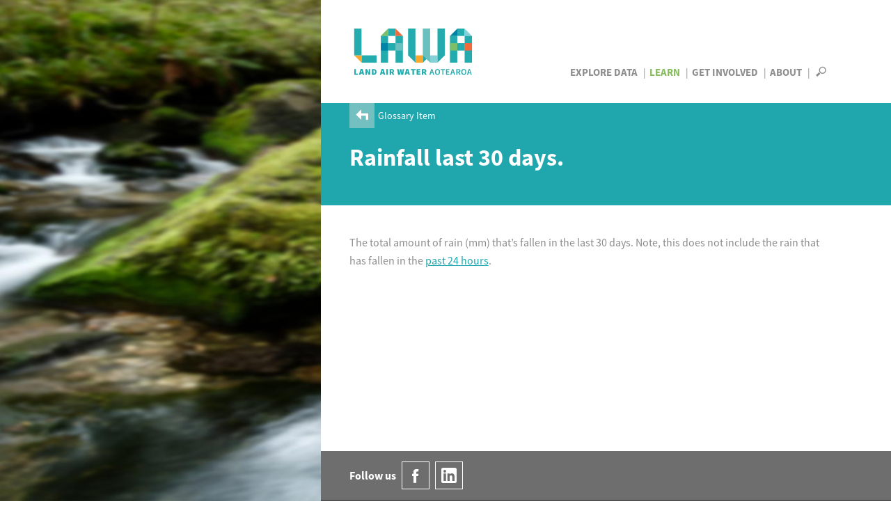

--- FILE ---
content_type: text/html; charset=utf-8
request_url: https://www.lawa.org.nz/learn/glossary/r/rainfall-last-month
body_size: 9441
content:
<!DOCTYPE html>
<!--[if lt IE 7]> <html xmlns:ng="http://angularjs.org" id="ng-app" data-ng-app="lawaApp" class="lt-ie9 lt-ie8 lt-ie7"> <![endif]-->
<!--[if IE 7]>    <html xmlns:ng="http://angularjs.org" id="ng-app" data-ng-app="lawaApp" class="lt-ie9 lt-ie8"> <![endif]-->
<!--[if IE 8]>    <html xmlns:ng="http://angularjs.org" id="ng-app" data-ng-app="lawaApp" class="lt-ie9"> <![endif]-->
<!--[if gt IE 8]><!-->
<html data-ng-app="lawaApp" class="">
<!--<![endif]-->
<head prefix="og:http://ogp.me/ns# place:http://ogp.me/ns/place#">
    <meta http-equiv="X-UA-Compatible" content="IE=edge,chrome=1" />
    <meta charset="utf-8" />
    <meta name="viewport" content="width=device-width, initial-scale=1.0">
    <title>
        Land, Air, Water Aotearoa (LAWA) - Rainfall last month
    </title>

    <meta name="twitter:card" content="summary_large_image" />

    <meta property="og:type" content="article" />
    <meta property="og:site_name" content="Land, Air, Water Aotearoa (LAWA)" />
    <meta property="og:url" content="https://www.lawa.org.nz/learn/glossary/r/rainfall-last-month" />


    

    <meta property="og:title" content="Rainfall last month" />
    <meta property="og:description" content="New Zealand&#x27;s most comprehensive source of water quality, water quantity and air quality data." />


    <meta property="og:image" content="https://www.lawa.org.nz/img/lawa_logo.png" />

    
    <link rel="canonical" href="https://www.lawa.org.nz/learn/glossary/r/rainfall-last-month" />

    <style>
        .sharetastic__sprite {
            display: none;
        }
    </style>

    <link rel="stylesheet" href="/css/bootstrap.min.css?v=VG_OE4FYXEHb8PGWjgZyyFqGUIrCzU_g7F0sORmkZ1M" />
    <link rel="stylesheet" href="/css/jquery.cluetip.css?v=-EX_JYnuicdogKgNxaDAOD-u5dAZdWxK6llOnXCVI98" />
    <link rel="stylesheet" href="/css/jquery.bxslider.css?v=dSOlIJHICQbSzPmF6OPEZl6EkL6VWq0gskLkezofBnQ" />
    <link rel="stylesheet" href="/css/GITheWall.css?v=eD3N6XBZ7VFFaaeVhLYASelF8zxBNQsMISP9QvY7zSg" />
    <link rel="stylesheet" href="/css/leaflet.label.css?v=4UNmYGDZBK-gM1PJX20klVJUl5ulE9Ui9ReyZ0Qx87k" />
    <link rel="stylesheet" href="/css/leaflet.css?v=p4NxAoJBhIIN-hmNHrzRCf9tD_miZyoHS5obTRR9BMY" />
    <link rel="stylesheet" href="/css/magnific-popup.css?v=y73JiwhNFcY-6tn_28oTYe3_HEa9wrfjd4Mnu13V2U4" />
    <link rel="stylesheet" href="/css/default.min.css?v=5p_Rir13etO6wTN1XmvwzeK-S6-DF2RD7TTCyMHYARw" />
    <link rel="stylesheet" href="/css/default.responsive.min.css?v=43j2rjLpqvU4tHX-IHU8wLmBc0JO_ecN3AaKcmgAtz8" />

    <!-- Leaflet side-by-side css files, don't append version' -->
    <link rel="stylesheet" href="/scripts/layout.css" />
    <link rel="stylesheet" href="/scripts/range.css" />

    <!-- fav icon and apple touch icons -->
    <link rel="shortcut icon" href="/favicon.ico">
    <link rel="apple-touch-icon" href="/apple-touch-icon-precomposed.png">
    <link rel="apple-touch-icon" sizes="57x57" href="/apple-touch-icon-57x57-precomposed.png">
    <link rel="apple-touch-icon" sizes="72x72" href="/apple-touch-icon-72x72-precomposed.png">
    <link rel="apple-touch-icon" sizes="114x114" href="/apple-touch-icon-114x114-precomposed.png">
    <link rel="apple-touch-icon" sizes="144x144" href="/apple-touch-icon-144x144-precomposed.png">

    
    

    <script src="/Scripts/modernizr.custom.js"></script>

    <!--[if lt IE 9]>
        <script src="http://html5shiv.googlecode.com/svn/trunk/html5.js"></script>
    <![endif]-->
    <!--[if lte IE 8]>
        <link rel="stylesheet" href="http://cdn.leafletjs.com/leaflet-0.6.4/leaflet.ie.css" />
        <script type="text/javascript" src="~/Scripts/respond.min.js"></script>
        <script language="javascript" type="text/javascript" src="~/Scripts/excanvas.min.js"></script>
        <script type="text/javascript" src="~/Scripts/selectivizr-min.js"></script>
        <script src="~/Scripts/ie-fix/json2.js"></script>
        <script src="~/Scripts/ie-fix/lawa-app-ie.js"></script>
    <![endif]-->
        <script>
            window.dataLayer = window.dataLayer || [];
        </script>
        <!-- Google Tag Manager -->
        <script>
            (function (w, d, s, l, i) {
                w[l] = w[l] || []; w[l].push({
                    'gtm.start':
                        new Date().getTime(), event: 'gtm.js'
                }); var f = d.getElementsByTagName(s)[0],
                    j = d.createElement(s), dl = l != 'dataLayer' ? '&l=' + l : ''; j.async = true; j.src =
                        'https://www.googletagmanager.com/gtm.js?id=' + i + dl; f.parentNode.insertBefore(j, f);
            })(window, document, 'script', 'dataLayer', 'GTM-W4ZTL9B');</script>
        <!-- End Google Tag Manager -->


<script type="text/javascript">!function(T,l,y){var S=T.location,k="script",D="instrumentationKey",C="ingestionendpoint",I="disableExceptionTracking",E="ai.device.",b="toLowerCase",w="crossOrigin",N="POST",e="appInsightsSDK",t=y.name||"appInsights";(y.name||T[e])&&(T[e]=t);var n=T[t]||function(d){var g=!1,f=!1,m={initialize:!0,queue:[],sv:"5",version:2,config:d};function v(e,t){var n={},a="Browser";return n[E+"id"]=a[b](),n[E+"type"]=a,n["ai.operation.name"]=S&&S.pathname||"_unknown_",n["ai.internal.sdkVersion"]="javascript:snippet_"+(m.sv||m.version),{time:function(){var e=new Date;function t(e){var t=""+e;return 1===t.length&&(t="0"+t),t}return e.getUTCFullYear()+"-"+t(1+e.getUTCMonth())+"-"+t(e.getUTCDate())+"T"+t(e.getUTCHours())+":"+t(e.getUTCMinutes())+":"+t(e.getUTCSeconds())+"."+((e.getUTCMilliseconds()/1e3).toFixed(3)+"").slice(2,5)+"Z"}(),iKey:e,name:"Microsoft.ApplicationInsights."+e.replace(/-/g,"")+"."+t,sampleRate:100,tags:n,data:{baseData:{ver:2}}}}var h=d.url||y.src;if(h){function a(e){var t,n,a,i,r,o,s,c,u,p,l;g=!0,m.queue=[],f||(f=!0,t=h,s=function(){var e={},t=d.connectionString;if(t)for(var n=t.split(";"),a=0;a<n.length;a++){var i=n[a].split("=");2===i.length&&(e[i[0][b]()]=i[1])}if(!e[C]){var r=e.endpointsuffix,o=r?e.location:null;e[C]="https://"+(o?o+".":"")+"dc."+(r||"services.visualstudio.com")}return e}(),c=s[D]||d[D]||"",u=s[C],p=u?u+"/v2/track":d.endpointUrl,(l=[]).push((n="SDK LOAD Failure: Failed to load Application Insights SDK script (See stack for details)",a=t,i=p,(o=(r=v(c,"Exception")).data).baseType="ExceptionData",o.baseData.exceptions=[{typeName:"SDKLoadFailed",message:n.replace(/\./g,"-"),hasFullStack:!1,stack:n+"\nSnippet failed to load ["+a+"] -- Telemetry is disabled\nHelp Link: https://go.microsoft.com/fwlink/?linkid=2128109\nHost: "+(S&&S.pathname||"_unknown_")+"\nEndpoint: "+i,parsedStack:[]}],r)),l.push(function(e,t,n,a){var i=v(c,"Message"),r=i.data;r.baseType="MessageData";var o=r.baseData;return o.message='AI (Internal): 99 message:"'+("SDK LOAD Failure: Failed to load Application Insights SDK script (See stack for details) ("+n+")").replace(/\"/g,"")+'"',o.properties={endpoint:a},i}(0,0,t,p)),function(e,t){if(JSON){var n=T.fetch;if(n&&!y.useXhr)n(t,{method:N,body:JSON.stringify(e),mode:"cors"});else if(XMLHttpRequest){var a=new XMLHttpRequest;a.open(N,t),a.setRequestHeader("Content-type","application/json"),a.send(JSON.stringify(e))}}}(l,p))}function i(e,t){f||setTimeout(function(){!t&&m.core||a()},500)}var e=function(){var n=l.createElement(k);n.src=h;var e=y[w];return!e&&""!==e||"undefined"==n[w]||(n[w]=e),n.onload=i,n.onerror=a,n.onreadystatechange=function(e,t){"loaded"!==n.readyState&&"complete"!==n.readyState||i(0,t)},n}();y.ld<0?l.getElementsByTagName("head")[0].appendChild(e):setTimeout(function(){l.getElementsByTagName(k)[0].parentNode.appendChild(e)},y.ld||0)}try{m.cookie=l.cookie}catch(p){}function t(e){for(;e.length;)!function(t){m[t]=function(){var e=arguments;g||m.queue.push(function(){m[t].apply(m,e)})}}(e.pop())}var n="track",r="TrackPage",o="TrackEvent";t([n+"Event",n+"PageView",n+"Exception",n+"Trace",n+"DependencyData",n+"Metric",n+"PageViewPerformance","start"+r,"stop"+r,"start"+o,"stop"+o,"addTelemetryInitializer","setAuthenticatedUserContext","clearAuthenticatedUserContext","flush"]),m.SeverityLevel={Verbose:0,Information:1,Warning:2,Error:3,Critical:4};var s=(d.extensionConfig||{}).ApplicationInsightsAnalytics||{};if(!0!==d[I]&&!0!==s[I]){var c="onerror";t(["_"+c]);var u=T[c];T[c]=function(e,t,n,a,i){var r=u&&u(e,t,n,a,i);return!0!==r&&m["_"+c]({message:e,url:t,lineNumber:n,columnNumber:a,error:i}),r},d.autoExceptionInstrumented=!0}return m}(y.cfg);function a(){y.onInit&&y.onInit(n)}(T[t]=n).queue&&0===n.queue.length?(n.queue.push(a),n.trackPageView({})):a()}(window,document,{
src: "https://js.monitor.azure.com/scripts/b/ai.2.min.js", // The SDK URL Source
crossOrigin: "anonymous", 
cfg: { // Application Insights Configuration
    connectionString: 'InstrumentationKey=f06b00ef-732d-41f9-84a9-09242b5c5db4;IngestionEndpoint=https://australiaeast-1.in.applicationinsights.azure.com/;LiveEndpoint=https://australiaeast.livediagnostics.monitor.azure.com/;ApplicationId=a4ed3a21-336f-4a7c-928c-3100839ecbd0'
}});</script></head>
<body data-ng-controller="Lawa.PageController" data-ng-class="{'map-expanded' : mapExpanded}" class="">
        <!-- Google Tag Manager (noscript) -->
        <noscript>
            <iframe src="https://www.googletagmanager.com/ns.html?id=GTM-W4ZTL9B"
                    height="0" width="0" style="display:none;visibility:hidden"></iframe>
        </noscript>
        <!-- End Google Tag Manager (noscript) -->
    <div class="side-panel">
        
    <div class="side-image">
        <img src="/img/learn-placeholder.jpg" alt="learn" />
    </div>

    </div>
    <div class="right-panel">
        <div id="right-panel-overlay" class="hidden"></div>
        <header class="clearfix">
            <div class="body-container topnav clearfix" role="navigation">
                <div class="site-logo navbar-desktop">
                    <a href="/">
                        LAWA
                    </a>
                </div>

                <div>
                    <nav id="nav-menu-content" class="navbar-desktop">
                        <ul class="h6">
                            <li class="explore-section"><a href="/explore-data">Explore Data</a></li>
                            <li class="learn-section selected"><a href="/learn">Learn</a></li>
                            <li class="involved-section"><a href="/get-involved">Get Involved</a></li>
                            <li class="about-section-lnk"><a href="/about">About</a></li>
                            <li>
                                <span class="nav-search" data-toggle="collapse" data-target="#site-search-box">
                                    <i id="openSearch" class="icon-search"></i>
                                    <i id="closeSearch" class="hidden icon-close-cross"></i>
                                </span>
                            </li>
                        </ul>
                    </nav>

                    <nav class="navbar navbar-default navbar-mobile navbar-fixed-top">
                        <div class="container-fluid">
                            <div class="navbar-header">
                                <button type="button" class="navbar-toggle collapsed" data-toggle="collapse" data-target="#bs-example-navbar-collapse-1" aria-expanded="false">
                                    <span class="sr-only">Toggle navigation</span>
                                    <span class="icon-bar"></span>
                                    <span class="icon-bar"></span>
                                    <span class="icon-bar"></span>
                                </button>
                                <div class="site-logo">
                                    <a class="navbar-brand" href="/">LAWA</a>
                                </div>
                            </div>
                            <div class="menu-wrapper">
                                <div class="collapse navbar-collapse" id="bs-example-navbar-collapse-1">
                                    <ul class="nav navbar-menu">
                                        <li class="explore-section">
                                            <a href="/explore-data">Explore Data</a>

                                            <button class="show-hide"></button>
                                            <div class="collapse subnav">
                                                <ul>
                                                    <li>
                                                        Regions
                                                        <button class="show-hide"></button>
                                                        <div class="collapse subnav subnav-2">
                                                            <ul>
                                                                    <li>
                                                                        <a href="/explore-data/auckland-region/">Auckland region</a>
                                                                    </li>
                                                                    <li>
                                                                        <a href="/explore-data/bay-of-plenty-region/">Bay of Plenty region</a>
                                                                    </li>
                                                                    <li>
                                                                        <a href="/explore-data/canterbury-region/">Canterbury region</a>
                                                                    </li>
                                                                    <li>
                                                                        <a href="/explore-data/chatham-islands/">Chatham Islands</a>
                                                                    </li>
                                                                    <li>
                                                                        <a href="/explore-data/gisborne-region/">Gisborne region</a>
                                                                    </li>
                                                                    <li>
                                                                        <a href="/explore-data/hawkes-bay-region/">Hawke&#x27;s Bay region</a>
                                                                    </li>
                                                                    <li>
                                                                        <a href="/explore-data/manawatu-whanganui-region/">Manawat&#x16B;-Whanganui region</a>
                                                                    </li>
                                                                    <li>
                                                                        <a href="/explore-data/marlborough-region/">Marlborough region</a>
                                                                    </li>
                                                                    <li>
                                                                        <a href="/explore-data/nelson-region/">Nelson region</a>
                                                                    </li>
                                                                    <li>
                                                                        <a href="/explore-data/northland-region/">Northland region</a>
                                                                    </li>
                                                                    <li>
                                                                        <a href="/explore-data/otago-region/">Otago region</a>
                                                                    </li>
                                                                    <li>
                                                                        <a href="/explore-data/southland-region/">Southland region</a>
                                                                    </li>
                                                                    <li>
                                                                        <a href="/explore-data/taranaki-region/">Taranaki region</a>
                                                                    </li>
                                                                    <li>
                                                                        <a href="/explore-data/tasman-region/">Tasman region</a>
                                                                    </li>
                                                                    <li>
                                                                        <a href="/explore-data/waikato-region/">Waikato region</a>
                                                                    </li>
                                                                    <li>
                                                                        <a href="/explore-data/wellington-region/">Wellington region</a>
                                                                    </li>
                                                                    <li>
                                                                        <a href="/explore-data/west-coast-region/">West Coast region</a>
                                                                    </li>
                                                            </ul>
                                                        </div>
                                                    </li>
                                                    <li>
                                                        Topics
                                                        <button class="show-hide"></button>
                                                        <div class="collapse subnav subnav-2">
                                                            <ul>
                                                                    <li>
                                                                        <a href="/explore-data/actions/">Actions</a>

                                                                    </li>
                                                                    <li>
                                                                        <a href="/explore-data/air-quality/">Air Quality</a>

                                                                    </li>
                                                                    <li>
                                                                        <a href="/explore-data/swimming/">Swimming</a>

                                                                    </li>
                                                                    <li>
                                                                        <a href="/explore-data/estuaries/">Estuaries</a>

                                                                    </li>
                                                                    <li>
                                                                        <a href="/explore-data/groundwater-quality/">Groundwater Quality</a>

                                                                    </li>
                                                                    <li>
                                                                        <a href="/explore-data/lake-quality/">Lake Quality</a>

                                                                    </li>
                                                                    <li>
                                                                        <a href="/explore-data/land-cover/">Land Cover</a>

                                                                    </li>
                                                                    <li>
                                                                        <a href="/explore-data/river-quality/">River Quality</a>

                                                                    </li>
                                                                    <li>
                                                                        <a href="/explore-data/water-quantity/">Water Quantity</a>

                                                                    </li>
                                                            </ul>
                                                        </div>
                                                    </li>
                                                </ul>
                                            </div>


                                        </li>
                                        <li class="learn-section selected"><a href="/learn">Learn</a></li>
                                        <li class="involved-section"><a href="/get-involved">Get Involved</a></li>
                                        <li class="about-section-lnk"><a href="/about">About</a></li>
                                        <li><span class="nav-search" data-toggle="collapse" data-target="#site-search-box, .navbar-collapse.in">Search</span></li>
                                    </ul>
                                </div>
                            </div>
                        </div>
                    </nav>
                </div>

            </div>
        </header>
        
<div id="site-search-box" class="collapse">
    <div class="panel-search">

        <div class="body-container">
            <div class="search-box form-inline">
                <form action="/search">
                    <input id="navsearch" type="search" name="argument" class="search-bg" placeholder="Search for a site near you" />
                    <button type="submit" class="icon-search"></button>
                </form>
            </div>
        </div>
    </div>
</div>
        <div id="body" class="clearfix">
            
    <div class="panel-header">
        <div class="breadcrumb">
            <a href="/Learn"><i class="icon-back-arrow"></i></a>
            <ul>
                <li>Glossary Item</li>
            </ul>
        </div>
        <div class="body-container">
            <div class="intro">
                <h1>Rainfall last 30 days.</h1>
            </div>
        </div>
    </div>
    <div class="panel-cl">
        <div class="body-container">
            <div class="glossary-def"><p>The total amount of rain (mm) that’s fallen in the last 30 days. Note, this does not include the rain that has fallen in the <a href="/learn/glossary/r/rainfall-last-month/" title="Rainfall last month">past 24 hours</a>.</p></div>
        </div>
    </div>

        
        </div>
        <footer id="footer">
    <div class="social-networks--bar">
        <div class="sharetastic">
        </div>
        <button id="social-networks--bar-toggle" class="social-networks--toggle">
            <i class="icon-play-arrow"></i>
            <i class="icon-play-arrow"></i>
            <i class="icon-play-arrow"></i>
            <span>Hide</span>
        </button>
    </div>

    <div id="fb-root"></div>
    <div class="footer-top">
        <div class="body-container clearfix">
            <div class="social-networks clearfix">
                    <span>Follow us</span>
                        <a target="_blank" href="https://www.facebook.com/NZLAWA/" class="our-facebook" title="LAWA on Facebook"><i class="icon-facebook"></i></a>
                        <a target="_blank" href="https://nz.linkedin.com/company/lawa-land-air-water-aotearoa" class="our-linkedin" title="LAWA on LinkedIn"><svg width="22" height="22" viewBox="0 0 22 22" fill="none" xmlns="http://www.w3.org/2000/svg">
<path d="M19.5557 0C20.9056 5.87527e-05 21.9999 1.09439 22 2.44434V19.5557C21.9999 20.9056 20.9056 21.9999 19.5557 22H2.44434C1.09439 21.9999 5.87526e-05 20.9056 0 19.5557V2.44434C5.86239e-05 1.09439 1.09439 5.86237e-05 2.44434 0H19.5557ZM3.37109 18.9443H6.65137V8.35156H3.37109V18.9443ZM15.0889 8.02832C12.8582 8.02845 11.9097 9.7523 11.8955 9.77832V8.35156H8.74902V18.9443H11.8955V13.3838C11.8955 11.8941 12.5811 11.0079 13.8936 11.0078C15.1002 11.0078 15.6797 11.8593 15.6797 13.3838V18.9443H18.9443V12.2383C18.9443 9.40067 17.3357 8.02832 15.0889 8.02832ZM4.99609 3.05566C3.92454 3.05566 3.05586 3.93051 3.05566 5.00977C3.05566 6.08919 3.92442 6.96484 4.99609 6.96484C6.06756 6.9646 6.93555 6.08904 6.93555 5.00977C6.93536 3.93066 6.06744 3.05591 4.99609 3.05566Z" fill="white"/>
</svg>
</a>
            </div>
        </div>
    </div>
    <div class="footer-middle">
        <div class="body-container clearfix">
            <div class="footer-col ftcl1">
                <h6>Contact</h6>
                <ul>
                    <li>Website or general enquiries:</li>
                    <li><a href="mailto:info@lawa.org.nz">info@lawa.org.nz</a></li>
                </ul>
                <ul>
                    <li>
                        <p>For enquiries about monitoring or sites, please contact the relevant council directly. For council details see <a href="/about">About LAWA</a>.</p>
                    </li>
                </ul>
            </div>
            <div class="footer-col">
            <h6>Explore Data</h6>
            <ul>
                    <li>
                        <a href="/explore-data/air-quality/">Air Quality</a>
                    </li>
                    <li>
                        <a href="/explore-data/swimming/">Can I Swim Here?</a>
                    </li>
                    <li>
                        <a href="/explore-data/estuaries/">Estuary Health</a>
                    </li>
                    <li>
                        <a href="/explore-data/groundwater-quality/">Groundwater Quality</a>
                    </li>
                    <li>
                        <a href="/explore-data/lake-quality/">Lake Quality</a>
                    </li>
                    <li>
                        <a href="/explore-data/land-cover/">Land Cover</a>
                    </li>
                    <li>
                        <a href="/explore-data/river-quality/">River Quality</a>
                    </li>
                    <li>
                        <a href="/explore-data/water-quantity/">Water Quantity</a>
                    </li>
                    <li>
                        <a href="/download-data/">Download Data</a>
                    </li>
            </ul>
            <h6>Learn</h6>
            <ul>
                    <li>
                        <a href="/learn/factsheets/">Factsheets</a>
                    </li>
                    <li>
                        <a href="/learn/">Glossary of terms</a>
                    </li>
                    <li>
                        <a href="http://www.nems.org.nz/">National Environmental Monitoring Standards</a>
                    </li>
            </ul>
            </div>

            <div class="footer-col">
            <h6>Get Involved</h6>
            <ul>
                    <li>
                        <a href="/get-involved/news-and-stories/">News and stories</a>
                    </li>
                    <li>
                        <a href="/get-involved/events/">Events</a>
                    </li>
                    <li>
                        <a href="/river-of-the-month/">River of the month video series</a>
                    </li>
            </ul>
            <h6>About</h6>
            <ul>
                    <li>
                        <a href="/about/">About the LAWA project</a>
                    </li>
            </ul>
            </div>
        </div>
    </div>
    <div class="footer-bottom">
        <div class="body-container">
            <ul class="list-inline">
                <li><span>&copy; Copyright LAWA</span></li>
                    <li>
                        <a href="/terms/" target="_blank">Terms</a>
                    </li>
            </ul>
        </div>
    </div>
</footer>


    </div>

    <!--[if lt IE 8]>
        <script src="~/Scripts/ie-fix/fonts.js"></script>
    <![endif]-->
    <script src="/scripts/jquery-1.10.2.min.js?v=KcnodS8lsXlh48b_ct40sfGhV9_F-rtovRSLjskAKxc"></script>
    <script src="/scripts/angular.min.js?v=bihMhJmfie01ShYZBhe8arGTUb1dVj2dWtlb4pHlZqM"></script>
    <script src="/scripts/sharetastic.js?v=bDP56BGCQ1DzlKwTsZgF4kfua_MGwi_1xQwIe7ZIC6U"></script>
    <script src="/scripts/leaflet.js?v=pPRm0TnsdtJGt4l5slEo0J7jN87b0QzaAA803rsEb5s"></script>
    <script src="/scripts/angular-simple-logger.min.js?v=NMSLNk89UYTyFHY1IC2Gig9gVMBjfnSNEj5hXapkimw"></script>
    <script src="/scripts/ui-leaflet.min.js?v=NSXHVu4V4-lLizAAVgiZPngyGo0OwqdIKXvCKXlWjIk"></script>
    <script src="/scripts/wicket.min.js?v=VfMjUTPsZI1uOahMo9i4MiGaSfnliE4BMagkHQzmHAI"></script>
    <script src="/scripts/wicket-leaflet.min.js?v=ORExv84AwCL4XoB-214j5tEQAaCqAZXztYqh_gVUy-8"></script>
    <script src="/scripts/Polyline.encoded.js?v=uyDJZviFgGe52wVlQPD3HiZ3LK4JEKLI8B7d-O2BjL8"></script>
    <script src="/scripts/PruneCluster.min.js?v=haqef-sU6SCIW0FzhL6gyWP6ApgHgt1FPtC5q87CfLY"></script>
    <script src="/scripts/leaflet.markercluster.js?v=wYGCxRfAg_Q49i4T4saF70EJuDXstYDyX9j2DPAQLm0"></script>
    <script src="/scripts/leaflet-side-by-side.js?v=fsEETvCLNmgiYJkiSWsD0QFg8CjR45DYpOw0QLsHmBw"></script>
    <script src="/scripts/gtm-tracking.js?v=YksYcwh_TjHbUQ_5otGE-0mAXmHaC2fwMIy5pVVLucw"></script>
    <script src="/scripts/bootstrap.min.js?v=n0ewq8oIzvqhxg8D9fv-6tj75vuG2g1M_xShGG7Bpa4"></script>
    <script src="/scripts/jquery.magnific-popup.min.js?v=99iYwyMwxYtmpH7eEolzERNwzOPYlnIEXf6h72MJm9w"></script>
    <script src="/scripts/jquery.cluetip.min.js?v=V0XTkxg50jGVqdVR-b3X4Hba74ZOT5bypwI7q45aGL8"></script>
    <script src="/scripts/jquery-autolink-glossaryterm.js?v=MajoANzw1fjyxfgfvSLGxrP85kGvs27c15p7JT22Z_s"></script>
    <script src="/scripts/ui-bootstrap-custom-tpls-0.6.0.min.js?v=et3KfAjHZnHHVnBpWGl8OZAXA92GX7o1d6lfJ8fLhsg"></script>
    <script src="/app/scripts/ui-map.js?v=Q6dLg77GM0lIZ_8HMTOQNyWFv9PWDYGB-6Q5Y6Bs_qg"></script>
    <script src="/app/scripts/event.js?v=747BT2ajJpKPLGjhYwOCwBxL3Ez4H4vSCk1PSva0H5c"></script>
    <script src="/app/lawaApp.js?v=qFkrOremn66E7Kh6Efm7csTbKg_HaUD7ZtegIq5KyRM"></script>
    <script src="/app/services.js?v=NzESePFc1trvxh80epPgwmC9UHf6baet0DpTQ51ZYSE"></script>
    <script src="/app/controllers.js?v=Ed0KrDLLTNvBVJHcaR8cNvGY3qj4QdaNZ47pQPJr_gg"></script>
    <script src="/scripts/lawa-common.js?v=T4YuG4QL2ChN9oNFHP0DltYs_cp6WB_AyxHz_-hjNOE"></script>
    <script src="/scripts/lawa-magnificPopup.js?v=95Mg5ltO2hmnI1sPq5LzYV1q1vJC3snfOvZwBOPJUDk"></script>
    

</body>
</html>


--- FILE ---
content_type: text/javascript
request_url: https://www.lawa.org.nz/scripts/sharetastic.js?v=bDP56BGCQ1DzlKwTsZgF4kfua_MGwi_1xQwIe7ZIC6U
body_size: 4504
content:
(function e(t,n,r){function s(o,u){if(!n[o]){if(!t[o]){var a=typeof require=="function"&&require;if(!u&&a)return a(o,!0);if(i)return i(o,!0);var f=new Error("Cannot find module '"+o+"'");throw f.code="MODULE_NOT_FOUND",f}var l=n[o]={exports:{}};t[o][0].call(l.exports,function(e){var n=t[o][1][e];return s(n?n:e)},l,l.exports,e,t,n,r)}return n[o].exports}var i=typeof require=="function"&&require;for(var o=0;o<r.length;o++)s(r[o]);return s})({1:[function(require,module,exports){
'use strict';

var _createClass = function () { function defineProperties(target, props) { for (var i = 0; i < props.length; i++) { var descriptor = props[i]; descriptor.enumerable = descriptor.enumerable || false; descriptor.configurable = true; if ("value" in descriptor) descriptor.writable = true; Object.defineProperty(target, descriptor.key, descriptor); } } return function (Constructor, protoProps, staticProps) { if (protoProps) defineProperties(Constructor.prototype, protoProps); if (staticProps) defineProperties(Constructor, staticProps); return Constructor; }; }();

function _classCallCheck(instance, Constructor) { if (!(instance instanceof Constructor)) { throw new TypeError("Cannot call a class as a function"); } }

    var SPRITE = '<svg xmlns="http://www.w3.org/2000/svg"><symbol id="sharetastic-googleplus" viewBox="0 0 32 32"><title>Google +</title><path d="M28,15.1h-2.3v-2.2h-1.8v2.2h-2.3v1.8h2.3v2.2h1.8v-2.2H28 M13.3,14.7v2.7h4c-0.3,1.6-1.8,2.8-4,2.8c-2.4,0-4.4-2-4.4-4.3s2-4.3,4.4-4.3c1.1,0,2.1,0.4,2.8,1.1v0l2.1-2C17,9.7,15.3,9,13.3,9C9.3,9,6,12.1,6,16s3.3,7,7.3,7c4.2,0,7-2.8,7-6.8c0-0.5-0.1-1-0.1-1.5C20.2,14.7,13.3,14.7,13.3,14.7z"/></symbol><symbol id="sharetastic-facebook" viewBox="0 0 32 32"><title>Facebook</title><path d="M16.8,25v-8.2h2.7l0.4-3.2h-3.1v-2c0-0.9,0.2-1.6,1.5-1.6l1.6,0V7.1c-0.3,0-1.3-0.1-2.4-0.1c-2.4,0-4,1.5-4,4.2v2.4H11v3.2h2.7V25H16.8z"/></symbol><symbol id="sharetastic-twitter" viewBox="0 0 32 32"><title>Twitter</title><path d="M13.7,23c6.8,0,10.5-5.4,10.5-10.1c0-0.2,0-0.3,0-0.5c0.7-0.5,1.3-1.1,1.8-1.8c-0.7,0.3-1.4,0.5-2.1,0.6c0.8-0.4,1.3-1.1,1.6-2c-0.7,0.4-1.5,0.7-2.3,0.9C22.5,9.4,21.5,9,20.5,9c-2,0-3.7,1.6-3.7,3.5c0,0.3,0,0.5,0.1,0.8c-3.1-0.1-5.8-1.6-7.6-3.7c-0.3,0.5-0.5,1.1-0.5,1.8c0,1.2,0.7,2.3,1.6,2.9c-0.6,0-1.2-0.2-1.7-0.4c0,0,0,0,0,0c0,1.7,1.3,3.1,3,3.5c-0.3,0.1-0.6,0.1-1,0.1c-0.2,0-0.5,0-0.7-0.1c0.5,1.4,1.8,2.4,3.4,2.5c-1.3,0.9-2.9,1.5-4.6,1.5c-0.3,0-0.6,0-0.9,0C9.6,22.4,11.6,23,13.7,23"/></symbol><symbol id="sharetastic-tumblr" viewBox="0 0 32 32"><title>Tumblr</title><path d="M17.8,21.7c-1.4,0-1.7-1-1.7-1.8v-5.3h3.3v-3.1h-3.3V7h-2.6c0,0-0.1,0-0.1,0.1C13.3,8.5,12.6,11,10,12v2.6h2v5.6c0,2,1.2,4.9,5,4.8c1.3,0,2.7-0.6,3-1.1l-0.9-2.6C18.9,21.6,18.2,21.7,17.8,21.7z"/></symbol><symbol id="sharetastic-pinterest" viewBox="0 0 32 32"><title>Pinterest</title><path d="M11.5,27c0.5-0.8,2.1-3.1,2.3-4.1c0.2-0.6,0.8-2.9,0.8-2.9c0.4,0.7,1.6,1.4,2.9,1.4c3.8,0,6.5-3.3,6.5-7.5c0-4-3.4-6.9-7.7-6.9C10.9,7,8,10.5,8,14.3c0,1.8,1,4,2.5,4.7c0.2,0.1,0.4,0.1,0.4-0.2c0-0.2,0.3-1,0.3-1.4c0-0.1,0-0.2-0.1-0.3c-0.5-0.6-0.9-1.7-0.9-2.7c0-2.6,2.1-5.2,5.7-5.2c3.1,0,5.2,2,5.2,4.9c0,3.3-1.7,5.5-3.9,5.5c-1.2,0-2.2-1-1.9-2.2c0.4-1.4,1-3,1-4c0-0.9-0.5-1.7-1.6-1.7c-1.3,0-2.3,1.2-2.3,2.9c0,1.1,0.4,1.8,0.4,1.8s-1.2,5-1.5,6C11.2,23.3,11.4,26,11.5,27"/></symbol><symbol id="sharetastic-instagram" viewBox="0 0 32 32"><title>Instagram</title><path d="M24.9,12.3c0-1-0.2-1.6-0.4-2.2c-0.2-0.6-0.5-1.1-1-1.6c-0.5-0.5-1-0.8-1.6-1c-0.6-0.2-1.2-0.4-2.2-0.4C18.8,7,18.4,7,16,7s-2.8,0-3.7,0.1c-1,0-1.6,0.2-2.2,0.4C9.5,7.7,9,8,8.5,8.5c-0.5,0.5-0.8,1-1,1.6c-0.2,0.6-0.4,1.2-0.4,2.2C7,13.2,7,13.6,7,16c0,2.4,0,2.8,0.1,3.7c0,1,0.2,1.6,0.4,2.2c0.2,0.6,0.5,1.1,1,1.6c0.5,0.5,1,0.8,1.6,1c0.6,0.2,1.2,0.4,2.2,0.4c1,0,1.3,0.1,3.7,0.1s2.8,0,3.7-0.1c1,0,1.6-0.2,2.2-0.4c0.6-0.2,1.1-0.5,1.6-1c0.5-0.5,0.8-1,1-1.6c0.2-0.6,0.4-1.2,0.4-2.2c0-1,0.1-1.3,0.1-3.7C25,13.6,25,13.2,24.9,12.3z M23.3,19.6c0,0.9-0.2,1.4-0.3,1.7c-0.2,0.4-0.4,0.7-0.7,1c-0.3,0.3-0.6,0.5-1,0.7c-0.3,0.1-0.8,0.3-1.7,0.3c-0.9,0-1.2,0.1-3.6,0.1s-2.7,0-3.6-0.1c-0.9,0-1.4-0.2-1.7-0.3c-0.4-0.2-0.7-0.4-1-0.7c-0.3-0.3-0.5-0.6-0.7-1c-0.1-0.3-0.3-0.8-0.3-1.7c0-0.9-0.1-1.2-0.1-3.6s0-2.7,0.1-3.6c0-0.9,0.2-1.4,0.3-1.7c0.2-0.4,0.4-0.7,0.7-1s0.6-0.5,1-0.7c0.3-0.1,0.8-0.3,1.7-0.3c0.9,0,1.2-0.1,3.6-0.1s2.7,0,3.6,0.1c0.9,0,1.4,0.2,1.7,0.3c0.4,0.2,0.7,0.4,1,0.7c0.3,0.3,0.5,0.6,0.7,1c0.1,0.3,0.3,0.8,0.3,1.7c0,0.9,0.1,1.2,0.1,3.6S23.4,18.7,23.3,19.6z"/><path d="M16,11.4c-2.6,0-4.6,2.1-4.6,4.6s2.1,4.6,4.6,4.6s4.6-2.1,4.6-4.6S18.6,11.4,16,11.4z M16,19c-1.7,0-3-1.3-3-3s1.3-3,3-3s3,1.3,3,3S17.7,19,16,19z"/><circle cx="20.8" cy="11.2" r="1.1"/></symbol><symbol id="sharetastic-linkedin" viewBox="0 0 32 32"><title>LinkedIn</title><path d="M11.6,23H8.3V12.3h3.3V23z M9.9,10.9C8.9,10.9,8,10,8,8.9C8,7.9,8.9,7,9.9,7c1.1,0,1.9,0.9,1.9,1.9C11.8,10,11,10.9,9.9,10.9z M24,23h-3.3v-5.2c0-1.2,0-2.8-1.7-2.8c-1.7,0-2,1.4-2,2.7V23h-3.3V12.3h3.2v1.5h0c0.4-0.8,1.5-1.7,3.1-1.7c3.4,0,4,2.2,4,5.1V23z"/></symbol><symbol id="sharetastic-flickr" viewBox="0 0 32 32"><title>Flickr</title><circle cx="10" cy="16" r="4"/><circle opacity="0.5" cx="22" cy="16" r="4"/></symbol><symbol id="sharetastic-email" viewBox="0 0 32 32"><title>Email</title><path d="M8,22h16c0.5,0,0.9-0.4,1-0.9l-5.4-5.4l-2.2,1.5c-0.4,0.3-0.9,0.4-1.4,0.4s-1-0.1-1.4-0.4l-2.2-1.5L7,21.1C7.1,21.6,7.5,22,8,22z"/><polygon points="11.6,15.2 7,12.1 7,19.8 "/><polygon points="25,19.7 25,12.1 20.5,15.2 "/><path d="M16.5,16.6l8.5-5.8c-0.1-0.5-0.5-0.8-1-0.8H8c-0.5,0-0.9,0.4-1,0.8l8.5,5.8C15.8,16.8,16.2,16.8,16.5,16.6z"/></symbol><symbol id="sharetastic-whatsapp" viewBox="0 0 32 32"><title>WhatsApp</title><path d="M22.361 9.6c-1.688-1.692-3.933-2.622-6.326-2.622-4.927 0-8.938 4.011-8.938 8.941 0 1.575 0.412 3.116 1.195 4.469l-1.269 4.634 4.74-1.244c1.308 0.712 2.777 1.089 4.271 1.089h0.003c0 0 0 0 0 0 4.927 0 8.941-4.011 8.941-8.941 0-2.389-0.93-4.634-2.619-6.326zM16.039 23.359v0c-1.336 0-2.643-0.359-3.785-1.036l-0.271-0.162-2.812 0.737 0.751-2.742-0.176-0.282c-0.747-1.181-1.138-2.548-1.138-3.954 0-4.099 3.334-7.433 7.436-7.433 1.984 0 3.852 0.775 5.255 2.178 1.403 1.406 2.175 3.271 2.175 5.258-0.003 4.102-3.338 7.436-7.433 7.436zM20.113 17.79c-0.222-0.113-1.322-0.652-1.526-0.726s-0.352-0.113-0.504 0.113c-0.148 0.222-0.578 0.726-0.708 0.878-0.13 0.148-0.261 0.169-0.483 0.056s-0.944-0.349-1.797-1.11c-0.663-0.592-1.114-1.325-1.244-1.547s-0.014-0.345 0.099-0.455c0.102-0.099 0.222-0.261 0.335-0.391s0.148-0.222 0.222-0.374c0.074-0.148 0.039-0.278-0.018-0.391s-0.504-1.212-0.687-1.66c-0.18-0.437-0.367-0.377-0.504-0.384-0.13-0.007-0.278-0.007-0.426-0.007s-0.391 0.056-0.596 0.278c-0.204 0.222-0.782 0.765-0.782 1.864s0.8 2.16 0.913 2.312c0.113 0.148 1.575 2.407 3.817 3.373 0.532 0.229 0.948 0.367 1.272 0.472 0.536 0.169 1.022 0.145 1.406 0.088 0.43-0.063 1.322-0.539 1.508-1.061s0.187-0.969 0.13-1.061c-0.053-0.099-0.201-0.155-0.426-0.268z"/></symbol><symbol id="sharetastic-print" viewBox="0 0 32 32"><title>Print</title><rect x="12" y="18" width="8" height="1"/><rect x="12" y="20" width="8" height="1"/><rect x="12" y="22" width="8" height="1"/><path d="M24,12h-2V7H10v5H8c-0.5,0-1,0.5-1,1v6c0,0.5,0.5,1,1,1h2v5h12v-5h2c0.5,0,1-0.5,1-1v-6C25,12.5,24.5,12,24,12z M11,8h10v4H11V8z M21,24H11v-4v-2v-1h10v1v2V24z M23,15c-0.6,0-1-0.4-1-1c0-0.6,0.4-1,1-1s1,0.4,1,1C24,14.6,23.6,15,23,15z"/></symbol><symbol id="sharetastic-x" viewBox="0 0 864 883"><title>X</title><path d="M572.925 516.212l296.020 344.1h-70.146l-257.036-298.78-205.294 298.78h-236.782l310.445-451.804-310.445-360.84h70.15l271.435 315.521 216.806-315.521h236.782l-321.936 468.547zM476.844 404.526l-281.726 402.976h107.751l495.967-709.433h-107.751l-214.241 306.457z"/></symbol></svg>';

var Sharetastic = function () {
    function Sharetastic(element, options) {
        _classCallCheck(this, Sharetastic);

        this.addSpriteToPage();
        this.element = element;
        this.page = this.generateOpenGraph();
        this.options = this.generateOptions(options);
        this.element.classList.add('sharetastic');
        this.element.classList.add('sharetastic--initialized');
    }

    _createClass(Sharetastic, [{
        key: 'addSpriteToPage',
        value: function addSpriteToPage() {
            var spriteExistsOnPage = document.querySelectorAll('.sharetastic__sprite').length > 0;
            var wrapper = document.createElement('div');
            wrapper.classList.add('sharetastic__sprite');
            wrapper.innerHTML = SPRITE;
            if (!spriteExistsOnPage) {
                document.body.insertBefore(wrapper, document.body.firstChild);
            }
        }
    }, {
        key: 'getMetaContent',
        value: function getMetaContent(prop) {
            var meta = document.querySelector('meta[property="' + prop + '"]');
            return meta.getAttribute('content');
        }
    }, {
        key: 'generateOpenGraph',
        value: function generateOpenGraph() {
            return {
                url: this.element.getAttribute('data-url') || this.getMetaContent('og:url'),
                title: this.element.getAttribute('data-title') || this.getMetaContent('og:title'),
                description: this.element.getAttribute('data-description') || this.getMetaContent('og:description'),
                image: this.element.getAttribute('data-image') || this.getMetaContent('og:image')
            };
        }
    }, {
        key: 'generateUrl',
        value: function generateUrl(append) {
            if (!this.page.url) return;
            var prefix = append || '';
            return prefix + encodeURIComponent(this.page.url);
        }
    }, {
        key: 'generateTitle',
        value: function generateTitle(append) {
            if (!this.page.title) return;
            var prefix = append || '';
            return prefix + encodeURIComponent(this.page.title);
        }
    }, {
        key: 'generateDescription',
        value: function generateDescription(append) {
            if (!this.page.description) return;
            var prefix = append || '';
            return prefix + encodeURIComponent(this.page.description);
        }
    }, {
        key: 'generateImage',
        value: function generateImage(append) {
            if (!this.page.image) return;
            var prefix = append || '';
            return prefix + encodeURIComponent(this.page.image);
        }
    }, {
        key: 'generateOptions',
        value: function generateOptions(options) {
            var defaults = {
                popup: true,
                services: {
                    facebook: {
                        order: 0,
                        name: 'Facebook',
                        href: 'https://www.facebook.com/sharer/sharer.php?' + this.generateUrl('u=') + this.generateTitle('&title=') + this.generateDescription('&description='),
                        icon: {
                            width: 32,
                            height: 32,
                            id: 'sharetastic-facebook'
                        }
                    },
                    instagram: false,
                    twitter: {
                        order: 2,
                        name: 'X',
                        href: 'https://x.com/home?status=' + this.generateTitle() + this.generateUrl(' - '),
                        icon: {
                            width: 32,
                            height: 32,
                            id: 'sharetastic-x'
                        }
                    },
                    pinterest: {
                        order: 3,
                        name: 'Pinterest',
                        href: 'http://pinterest.com/pin/create/link/?' + this.generateUrl('url=') + this.generateTitle('&description=') + this.generateImage('&media='),
                        icon: {
                            width: 32,
                            height: 32,
                            id: 'sharetastic-pinterest'
                        }
                    },
                    linkedin: {
                        order: 4,
                        name: 'LinkedIn',
                        href: 'https://www.linkedin.com/shareArticle?mini=true' + this.generateUrl('&url=') + this.generateTitle('&title=') + this.generateDescription('&summary='),
                        icon: {
                            width: 32,
                            height: 32,
                            id: 'sharetastic-linkedin'
                        }
                    },
                    googleplus: {
                        order: 5,
                        name: 'Google +',
                        href: 'https://plus.google.com/share?' + this.generateUrl('url='),
                        icon: {
                            width: 32,
                            height: 32,
                            id: 'sharetastic-googleplus'
                        }
                    },
                    flickr: false,
                    tumblr: {
                        order: 7,
                        name: 'Tumblr',
                        href: 'http://www.tumblr.com/share/link?' + this.generateUrl('&url=') + this.generateTitle('&name=') + this.generateDescription('&description='),
                        icon: {
                            width: 32,
                            height: 32,
                            id: 'sharetastic-tumblr'
                        }
                    },
                    email: {
                        order: 8,
                        name: 'Email',
                        href: 'mailto:?Body=' + this.page.title + '%0A' + this.page.description + '%0A' + this.page.url,
                        icon: {
                            width: 32,
                            height: 32,
                            id: 'sharetastic-email'
                        }
                    },
                    whatsapp: {
                        order: 8,
                        name: 'WhatsApp',
                        href: 'https://api.whatsapp.com/send?text=' + this.page.title + ' - ' + this.page.description + ' ' + this.page.url,
                        icon: {
                            width: 32,
                            height: 32,
                            id: 'sharetastic-whatsapp'
                        }
                    },
                    print: {
                        order: 9,
                        name: 'Print',
                        href: 'window.print()',
                        icon: {
                            width: 32,
                            height: 32,
                            id: 'sharetastic-print'
                        }
                    }
                }
            };

            var exportOptions = $.extend(true, defaults, options);

            if (this.element.hasAttribute('data-tweet')) {
                exportOptions.services.twitter.href = 'https://x.com/home?status=' + encodeURIComponent(this.element.getAttribute('data-tweet'));
            }

            return exportOptions;
        }
    }, {
        key: 'popup',
        value: function popup(url, width, height) {
            var left = screen.width / 2 - width / 2;
            var top = screen.height / 2 - height / 2;
            window.open(url, "", 'menubar=no,toolbar=no,resizable=yes,scrollbars=yes,width=' + width + ',height=' + height + ',left=' + left + ',top=' + top);
        }
    }, {
        key: 'build',
        value: function build() {
            var _this = this;

            this.serviceOrder.map(function (key) {
                var action = key === 'print' ? 'onclick' : 'href';
                var link = document.createElement('a');
                var self = _this;
                var service = _this.options.services[key];

                link.classList.add('sharetastic__button');
                link.classList.add('sharetastic__button--' + key);
                link.setAttribute(action, service.href);
                if (key !== 'email') {
                    link.setAttribute('target', '_blank');
                }

                link.innerHTML = '<svg width="' + service.icon.width + '"" height="' + service.icon.height + '" class="sharetastic__icon"><use xlink:href="#' + service.icon.id + '"/></svg>' + service.name;

                if (key !== 'email' && key !== 'print' && _this.options.popup) {
                    link.addEventListener('click', function (e) {
                        e.preventDefault();
                        self.popup(e.currentTarget.getAttribute('href'), 500, 300);
                    });
                }
                _this.element.appendChild(link);
            });
        }
    }, {
        key: 'sort',
        value: function sort() {
            var _this2 = this;

            this.serviceOrder = [];
            Object.keys(this.options.services).map(function (k, i) {
                Object.keys(_this2.options.services).map(function (key) {
                    if (_this2.options.services[key].order === i) {
                        _this2.serviceOrder.push(key);
                    }
                });
            });
            this.build();
        }
    }]);

    return Sharetastic;
}();

(function (window, $) {

    $.fn.sharetastic = function (options) {
        return this.each(function () {
            var element = $(this);
            var isInitialized = element.hasClass('sharetastic--initialized');
            if (!isInitialized) {
                new Sharetastic(element[0], options).sort();
            }
        });
    };
})(window, jQuery);

},{}]},{},[1]);
